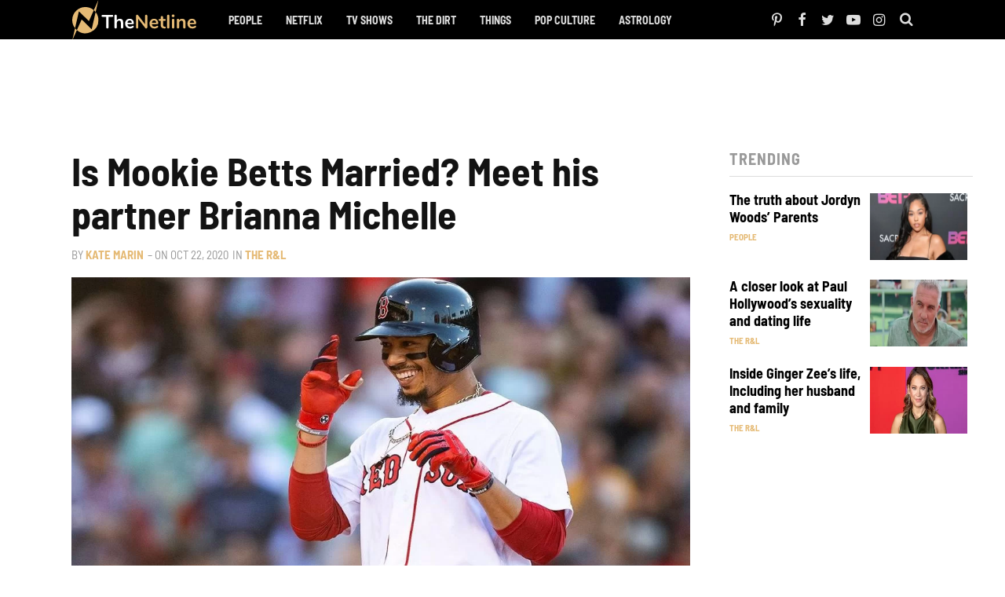

--- FILE ---
content_type: text/html
request_url: https://api.intentiq.com/profiles_engine/ProfilesEngineServlet?at=39&mi=10&dpi=936734067&pt=17&dpn=1&iiqidtype=2&iiqpcid=f5361880-36cd-4894-a42b-6b87ef3ae6c0&iiqpciddate=1769013981143&pcid=78abf6ac-e4b3-4e43-886b-00bf8f3cc8d2&idtype=3&gdpr=0&japs=false&jaesc=0&jafc=0&jaensc=0&jsver=0.33&testGroup=A&source=pbjs&ABTestingConfigurationSource=group&abtg=A&vrref=https%3A%2F%2Fthenetline.com%2Fis-mookie-betts-married%2F
body_size: 56
content:
{"abPercentage":97,"adt":1,"ct":2,"isOptedOut":false,"data":{"eids":[]},"dbsaved":"false","ls":true,"cttl":86400000,"abTestUuid":"g_c117d4a2-ba1a-4a66-9a07-8027b80f31f7","tc":9,"sid":-481917315}

--- FILE ---
content_type: text/html; charset=utf-8
request_url: https://www.google.com/recaptcha/api2/aframe
body_size: 267
content:
<!DOCTYPE HTML><html><head><meta http-equiv="content-type" content="text/html; charset=UTF-8"></head><body><script nonce="cZo_WJCLpyKUuSAjy5KLew">/** Anti-fraud and anti-abuse applications only. See google.com/recaptcha */ try{var clients={'sodar':'https://pagead2.googlesyndication.com/pagead/sodar?'};window.addEventListener("message",function(a){try{if(a.source===window.parent){var b=JSON.parse(a.data);var c=clients[b['id']];if(c){var d=document.createElement('img');d.src=c+b['params']+'&rc='+(localStorage.getItem("rc::a")?sessionStorage.getItem("rc::b"):"");window.document.body.appendChild(d);sessionStorage.setItem("rc::e",parseInt(sessionStorage.getItem("rc::e")||0)+1);localStorage.setItem("rc::h",'1769013987853');}}}catch(b){}});window.parent.postMessage("_grecaptcha_ready", "*");}catch(b){}</script></body></html>

--- FILE ---
content_type: text/plain; charset=UTF-8
request_url: https://at.teads.tv/fpc?analytics_tag_id=PUB_17002&tfpvi=&gdpr_consent=&gdpr_status=22&gdpr_reason=220&ccpa_consent=&sv=prebid-v1
body_size: 56
content:
M2E1MmY1ZGMtMWMzMy00NWMxLWIyOTQtN2Y1NmM4Njg2YmRiIzEtNw==

--- FILE ---
content_type: text/plain
request_url: https://rtb.openx.net/openrtbb/prebidjs
body_size: -221
content:
{"id":"4aedec66-b550-4d5b-85b3-a519b9a89b5a","nbr":0}

--- FILE ---
content_type: text/plain
request_url: https://rtb.openx.net/openrtbb/prebidjs
body_size: -221
content:
{"id":"560e2fbb-b718-4e28-91ef-6bd2d02db556","nbr":0}

--- FILE ---
content_type: text/plain
request_url: https://rtb.openx.net/openrtbb/prebidjs
body_size: -221
content:
{"id":"8cc2fc57-4598-4db0-a2ee-c276348432b5","nbr":0}

--- FILE ---
content_type: text/plain; charset=utf-8
request_url: https://ads.adthrive.com/http-api/cv2
body_size: 6327
content:
{"om":["-230237272987811271","00eoh6e0","00xbjwwl","0163743-1891/85268","04298897otm","04897otm","0a21cae6-91cb-4194-bf70-f96c77b4b3a4","0av741zl","0c45lfdk","0cpicd1q","0iyi1awv","0k298a5pd9v","0o3ed5fh","0p298ycs8g7","0p5m22mv","0p7rptpw","0pycs8g7","0sm4lr19","0yr3r2xx","1","1011_302_56233468","1011_302_56233470","1011_302_56233497","1011_302_56862084","1011_302_57035150","1011_302_57035188","1011_302_57050804","1011_302_57055560","1011_302_57055564","101779_7764-1036199","101779_7764-1036209","101779_7764-1036210","10310289136970_559920874","1043_202078386","10ua7afe","110_576777115309199355","11142692","11509227","1185:1610326628","1185:1610326728","11896988","11928172","12010080","12010084","12010088","12168663","12169133","12171239","124842_7","124843_9","124844_22","124848_7","124853_7","125215_7","1374w81n","1453468","1606221","1610326727","1610326728","17_23266973","17_24767244","1891/84813","1891/84814","19r1igh7","1c5z0uz9","1nswb35c","1p58w1x0","1ph0pm6n","1r7rfn75","1tcpldt7","1zx7wzcw","202430_200_EAAYACog7t9UKc5iyzOXBU.xMcbVRrAuHeIU5IyS9qdlP9IeJGUyBMfW1N0_","203610","203611","206_262594","206_501349","206_522709","2132:42072323","2132:42375970","2132:45562714","2132:45563061","2132:45868996","2132:45999649","2132:46039902","2149:12168663","2179:591283456202345442","2249:553779915","2249:650650503","2249:691925891","2249:695781210","2249:703330140","2307:0pycs8g7","2307:1nswb35c","2307:1r7rfn75","2307:28u7c6ez","2307:2gev4xcy","2307:3i90e99q","2307:3q6ynnxu","2307:43jaxpr7","2307:4etfwvf1","2307:4qxmmgd2","2307:5vb39qim","2307:6l5qanx0","2307:6n1cwui3","2307:72szjlj3","2307:74scwdnj","2307:77gj3an4","2307:8mv3pfbo","2307:8orkh93v","2307:9925w9vu","2307:9krcxphu","2307:9mspm15z","2307:9nex8xyd","2307:a1t6xdb7","2307:a7w365s6","2307:bu0fzuks","2307:c1hsjx06","2307:duxvs448","2307:edkk1gna","2307:fe07xdaw","2307:fmmrtnw7","2307:fphs0z2t","2307:fqeh4hao","2307:gn3plkq1","2307:hd9823n8","2307:hn3eanl8","2307:hpybs82n","2307:hxb6eohg","2307:jd035jgw","2307:lu0m1szw","2307:np9yfx64","2307:nv0uqrqm","2307:op3f6pcp","2307:p3cf8j8j","2307:pnprkxyb","2307:qfy64iwb","2307:s2ahu2ae","2307:t4zab46q","2307:tteuf1og","2307:tty470r7","2307:wfxqcwx7","2307:xc88kxs9","2307:zyycin2s","235fd9b1-6ad6-4bd8-9770-1430ba68b4f9","23786257","23786440","2409_15064_70_85445175","2409_15064_70_86128400","2409_25495_176_CR52092918","2409_25495_176_CR52092921","2409_25495_176_CR52092956","2409_25495_176_CR52092958","2409_25495_176_CR52150651","2409_25495_176_CR52175340","2409_25495_176_CR52178314","2409_25495_176_CR52178316","25_53v6aquw","25_8b5u826e","25_ctfvpw6w","25_m2n177jy","25_oz31jrd0","25_ti0s3bz3","25_yi6qlg3p","262592","262594","2636_1101777_7764-1036202","2636_1101777_7764-1036203","2636_1101777_7764-1036207","2636_1101777_7764-1036208","2636_1101777_7764-1036209","2636_1101777_7764-1036210","2636_1101777_7764-1036212","2662_199916_8153734","2676:85402287","2676:86082997","2676:86082998","2676:86083199","2676:86698023","2676:86698169","2676:86698326","2715_9888_262592","2715_9888_440735","2715_9888_501349","2715_9888_549410","28925636","28933536","29102835","29414696","29414711","2974:8168475","2bgi8qgg","2gglwanz","2jjp1phz","2mk5t0sk","2mokbgft","3018/7046a80aaaa53621d59c3bd9ae5e6e66","3018/7bde77b5ea7700479e9d98db672b3e5a","308_125203_16","308_125204_12","326fa63a-b4fa-4dea-be6a-99975721a235","33145655","3335_25247_700109389","3335_25247_700109391","33419362","33604789","3490:CR52212685","3490:CR52212687","3490:CR52212688","3490:CR52223725","34945989","3646_185414_T26335189","36478149","3658_136236_hn3eanl8","3658_15078_fqeh4hao","3658_155735_0pycs8g7","3658_18008_duxvs448","3658_229286_t8b9twm5","3658_67113_77gj3an4","3658_67113_l2zwpdg7","3658_87799_c7mn7oi0","3702_139777_24765460","3702_139777_24765461","3702_139777_24765466","3702_139777_24765483","3702_139777_24765529","3702_139777_24765544","3702_139777_24765546","3702_139777_24765548","3702_139777_24765550","381513943572","3858:9687143","3LMBEkP-wis","3q6ynnxu","3v2n6fcp","3wivd6ib","409_189209","409_192565","409_216326","409_216328","409_216364","409_216366","409_216396","409_216496","409_220338","409_220354","409_223589","409_223599","409_225978","409_225982","409_225990","409_226322","409_226332","409_226352","409_226360","409_226362","409_226372","409_227223","409_227235","409_228054","409_228059","409_228362","409_228378","42231859","439246469228","43a7ptxe","43jaxpr7","44023623","44629254","45563061","458901553568","46036511","46039897","47370268","4771_67437_1610326628","47745534","481703827","485027845327","4941618","49606652","4972638","49869013","4aqwokyz","4b80jog8","4etfwvf1","4fk9nxse","4ghpg1az","4qxmmgd2","4tgls8cg","4zai8e8t","501349","501_76_f708abf8-97ff-459e-acea-dff5bfa9fd2a","502806027","502806102","51699649","521_425_203501","521_425_203505","521_425_203508","521_425_203515","521_425_203517","521_425_203526","521_425_203534","521_425_203543","521_425_203617","521_425_203618","521_425_203633","521_425_203635","521_425_203636","521_425_203674","521_425_203693","521_425_203700","521_425_203706","521_425_203709","521_425_203729","521_425_203733","521_425_203863","521_425_203864","521_425_203867","521_425_203877","521_425_203882","521_425_203885","521_425_203892","521_425_203893","521_425_203897","521_425_203912","521_425_203918","521_425_203928","521_425_203932","521_425_203934","521_425_203936","521_425_203940","521_425_203946","521_425_203952","521_425_203960","521_425_203970","5316_139700_4d1cd346-a76c-4afb-b622-5399a9f93e76","5316_139700_bd0b86af-29f5-418b-9bb4-3aa99ec783bd","5316_139700_cebab8a3-849f-4c71-9204-2195b7691600","5316_139700_e3bec6f0-d5db-47c8-9c47-71e32e0abd19","5316_139700_e57da5d6-bc41-40d9-9688-87a11ae6ec85","53v6aquw","549410","5510:1nswb35c","5510:c7ybzxrr","5510:cymho2zs","5510:kecbwzbd","5510:llssk7bx","5510:pefxr7k2","5510:quk7w53j","5510:wfxqcwx7","55116643","55116649","55167461","55221385","553781814","5563_66529_OADD2.7353135342693_1BS2OU32JMDL1HFQA4","5563_66529_OADD2.7353135343872_1LKTBFPT7Z9R6TVGMN","557_409_216394","557_409_216396","557_409_220139","557_409_220332","557_409_220333","557_409_220338","557_409_220343","557_409_220344","557_409_220353","557_409_220354","557_409_223589","557_409_223599","557_409_225988","557_409_226312","557_409_226314","557_409_228055","557_409_228105","557_409_228115","557_409_228350","557_409_228363","557_409_235268","55826909","558_93_2mokbgft","558_93_dtm79nhf","558_93_duxvs448","56341213","56619923","56632486","576777115309199355","58147757","58310259131_553781220","583652883178231326","588062576109","59664236","59856354","5a5vgxhj","5mh8a4a2","5nukj5da","60168597","60360546","60618611","60825627","60f5a06w","61174500","61210708","61210719","61213159","61213355","61524915","618576351","618653722","61881631","618876699","618980679","61900406","61900466","619089559","61916211","61916225","61916229","61932920","61932925","61932948","61932957","61xc53ii","62019681","6226505239","6226518533","6226534299","627225143","627227759","627290883","627309156","627309159","628015148","628086965","628153053","628222860","628223277","628360579","628360582","628444259","628444262","628444349","628444433","628444439","628456310","628456313","628456379","628456391","628622163","628622166","628622172","628622175","628622178","628622241","628622244","628622247","628622250","628683371","628687043","628687157","628687460","628687463","628803013","628841673","629007394","629009180","629167998","629168001","629168010","629168565","629171196","629171202","629350437","62946743","62980385","62981075","630137823","630928655","636401453420","6365_61796_784844652399","6365_61796_784880263591","6365_61796_784880274628","6365_61796_785326944648","63t6qg56","651637459","659216891404","659713728691","67swazxr","680_99480_700109379","680_99480_700109389","680_99480_700109391","680_99480_700109393","680_99480_700109399","683411537032","683821359302","690_99485_1610326728","697189925","697189965","697189989","697189994","697190101","697876985","697876988","699214859","699557820","69d4zxd1","6adqba78","6b8inw6p","6l5qanx0","6m344286","6mwqcsi8","6n1cwui3","6z26stpw","6zt4aowl","700109383","700109389","701329615","702759665","702759712","704089220","704968015","705115233","705115332","705115442","705115523","705127202","705555329","705571398","70_85690530","722434589030","726639375335","7354_138543_85807320","74243_74_18268080","7488qws5","74987687","74_559920770","7560045181857375893","7732580","7764-1036204","7764-1036207","7764-1036208","7764-1036210","77a1d630-5aae-48e0-9ae3-0423ac8fa01d","77gj3an4","77o0iydu","783AC1891/85268","790703534096","79096183","79482174","79482188","79482219","794di3me","7969_149355_45562712","7969_149355_45563050","7969_149355_45563061","7969_149355_45999649","7a0tg1yi","7cmeqmw8","7qevw67b","7qnppulg","7x8f326o","7xb3th35","80072814","80072819","80072827","80072838","80ec5mhd","8152878","8152879","8172728","8172731","8172732","82_7764-1036202","82_7764-1036207","82_7764-1036208","82_7764-1036209","82ubdyhk","8341_230731_584799581434975825","8341_230731_589451478355172056","83443027","83443042","83443879","83447750","83447795","84578122","85402272","85402401","85943196","85943199","86082706","86082782","86509226","86509229","86744972","86744985","8b5u826e","8ghp0k6o","8h0jrkwl","8o298rkh93v","8orkh93v","8w4klwi4","8y2y355b","8z3l4rh4","8zkh523l","9057/0328842c8f1d017570ede5c97267f40d","9057/1ed2e1a3f7522e9d5b4d247b57ab0c7c","9057/211d1f0fa71d1a58cabee51f2180e38f","92qnnm8i","9309343","96srbype","9krcxphu","9nex8xyd","9r15vock","9rqgwgyb","9t6gmxuz","9vj21krg","9w2eeemy","9y91aee3","SChQFAH8jTE","TUhCCxRjZNc","_P-zIIc5ugE","a0l7lmjs","a0oxacu8","a1298t6xdb7","a1vt6lsg","a4nw4c6t","a566o9hb","a7w365s6","ad93t9yy","ascierwp","b5h6ex3r","b8d5768a-fb13-44f1-8e4e-e943dcff2a38","bd5xg6f6","bfabg5d1","bj4kmsd6","bmvwlypm","bn278v80","bnpe74hh","bp4f2d47","bpdqvav8","bpecuyjx","bpwmigtk","c1hsjx06","c3jn1bgj","c75hp4ji","cgx63l2w","cmpalw5s","cr-39qkyn25u9vd","cr-6h5ib69vubxe","cr-6ovjht2euatj","cr-8us79ie6u9vd","cr-8us79ie6uatj","cr-8us79ie6ubwe","cr-97pzzgzrubqk","cr-Bitc7n_p9iw__vat__49i_k_6v6_h_jce2vm6d_U5356gokm","cr-aav1zg0qubwj","cr-aawz3f3qubwj","cr-etupep94ubwe","cr-f6puwm2x27tf1","cr-f6puwm2yu7tf1","cr-f6puwm2yw7tf1","cr-ghun4f53u9vd","cr-ghun4f53uatj","cr-lg354l2uvergv2","cr-sk1vaer4ubwe","cr-wzt6eo5fu9vd","cv0h9mrv","czt3qxxp","d1fdee09-659c-42e0-a48c-c27f66ce3a42","d5jdnwtq","d8ijy7f2","d9f6t30y","dc9iz3n6","ddr52z0n","dg2WmFvzosE","djstahv8","dpjydwun","dtm79nhf","duxvs448","dwghal43","e1298a2wlmi","e2c76his","ed298kk1gna","edkk1gna","f2b9fad7-83db-4c10-8798-e0f2f20ada50","f9298zmsi7x","fk23o2nm","fmmrtnw7","fmuvtuv2","fo44dzby","fp298hs0z2t","fpbj0p83","fphs0z2t","fq298eh4hao","fqeh4hao","fybdgtuw","g2ozgyf2","g38tbw81","g49ju19u","g4m2hasl","g5egxitt","g9z79oc7","ge4000vb","gn3plkq1","gnm8sidp","h0cw921b","h4d8w3i0","hd9823n8","hf9ak5dg","hgrz3ggo","hn3eanl8","hpybs82n","hqz7anxg","hr2985uo0z9","hueqprai","hxxrc6st","i2aglcoy","i90isgt0","i9b8es34","iaqttatc","ikek48r0","iu5svso2","iv9u083l","izn7xb48","j39smngx","jci9uj40","jd035jgw","jr169syq","k1aq2uly","k28x0smd","k6mxdk4o","kecbwzbd","kk5768bd","klqiditz","kns32sql","ksrdc5dk","kz8629zd","l04ojb5z","l2j3rq3s","l2zwpdg7","ldnbhfjl","llssk7bx","lmi8pfvy","lmkhu9q3","lryy2wkw","ls74a5wb","lu0m1szw","m00a5urx","m3128oiv","mmr74uc4","mnzinbrt","mtsc0nih","mvs8bhbb","mznp7ktv","n3egwnq7","np9yfx64","nv0uqrqm","o6aixi0z","oa0pvhpe","oaa25uh7","oe31iwxh","ofoon6ir","okem47bb","onu0njpj","op9gtamy","ot91zbhz","ouycdkmq","ox6po8bg","oxs5exf6","oyophs7h","oz31jrd0","pagvt0pd","pe0gcg4w","pefxr7k2","pl298th4l1a","pnprkxyb","pr3rk44v","pug4sba4","pv298u20l8t","pz8lwofu","q0nt8p8d","q9I-eRux9vU","q9plh3qd","qM1pWMu_Q2s","qaoxvuy4","qc6w6bra","qfy64iwb","qhj5cnew","qiql1ro1","qjfdr99f","qp9gc5fs","qqvgscdx","qsfx8kya","quk7w53j","r3co354x","rbs0tzzw","rknnwvfz","rrlikvt1","rup4bwce","rx298j4b6nw","s2ahu2ae","s4s41bit","sfg1qb1x","sgaw7i5o","t2dlmwva","t393g7ye","t4zab46q","t5kb9pme","t8b9twm5","t8qogbhp","ti0s3bz3","ts5r7epn","tty470r7","u3kgq35b","u3oyi6bb","u7p1kjgp","u7pifvgm","uf7vbcrs","ujl9wsn7","ujqkqtnh","umq7ucle","usle8ijx","uy87h4kt","v31rs2oq","v5w56b83","vbivoyo6","ven7pu1c","vluekkao","vnc30v3n","vtri9xns","wf9qekf0","wfxqcwx7","wt0wmo2s","wu5qr81l","ww9yxw2a","x22981s451d","x716iscu","x9fpymrp","xdaezn6y","xe7etvhg","ybgpfta6","yi6qlg3p","yl9likui","ylz2n35t","z4ptnka9","zaiy3lqy","zfexqyi5","ziox91q0","znl4u1zy","zpm9ltrh","zw6jpag6","zwzjgvpw","zxaju0ay","7979132","7979135"],"pmp":[],"adomains":["1md.org","a4g.com","about.bugmd.com","acelauncher.com","adameve.com","adelion.com","adp3.net","advenuedsp.com","aibidauction.com","aibidsrv.com","akusoli.com","allofmpls.org","arkeero.net","ato.mx","avazutracking.net","avid-ad-server.com","avid-adserver.com","avidadserver.com","aztracking.net","bc-sys.com","bcc-ads.com","bidderrtb.com","bidscube.com","bizzclick.com","bkserving.com","bksn.se","brightmountainads.com","bucksense.io","bugmd.com","ca.iqos.com","capitaloneshopping.com","cdn.dsptr.com","clarifion.com","clean.peebuster.com","cotosen.com","cs.money","cwkuki.com","dallasnews.com","dcntr-ads.com","decenterads.com","derila-ergo.com","dhgate.com","dhs.gov","digitaladsystems.com","displate.com","doyour.bid","dspbox.io","envisionx.co","ezmob.com","fla-keys.com","fmlabsonline.com","g123.jp","g2trk.com","gadgetslaboratory.com","gadmobe.com","getbugmd.com","goodtoknowthis.com","gov.il","grosvenorcasinos.com","guard.io","hero-wars.com","holts.com","howto5.io","http://bookstofilm.com/","http://countingmypennies.com/","http://fabpop.net/","http://folkaly.com/","http://gameswaka.com/","http://gowdr.com/","http://gratefulfinance.com/","http://outliermodel.com/","http://profitor.com/","http://tenfactorialrocks.com/","http://vovviral.com/","https://instantbuzz.net/","https://www.royalcaribbean.com/","ice.gov","imprdom.com","justanswer.com","liverrenew.com","longhornsnuff.com","lovehoney.com","lowerjointpain.com","lymphsystemsupport.com","meccabingo.com","media-servers.net","medimops.de","miniretornaveis.com","mobuppsrtb.com","motionspots.com","mygrizzly.com","myiq.com","myrocky.ca","national-lottery.co.uk","nbliver360.com","ndc.ajillionmax.com","nibblr-ai.com","niutux.com","nordicspirit.co.uk","notify.nuviad.com","notify.oxonux.com","own-imp.vrtzads.com","paperela.com","paradisestays.site","parasiterelief.com","peta.org","pfm.ninja","photoshelter.com","pixel.metanetwork.mobi","pixel.valo.ai","plannedparenthood.org","plf1.net","plt7.com","pltfrm.click","printwithwave.co","privacymodeweb.com","rangeusa.com","readywind.com","reklambids.com","ri.psdwc.com","royalcaribbean.com","royalcaribbean.com.au","rtb-adeclipse.io","rtb-direct.com","rtb.adx1.com","rtb.kds.media","rtb.reklambid.com","rtb.reklamdsp.com","rtb.rklmstr.com","rtbadtrading.com","rtbsbengine.com","rtbtradein.com","saba.com.mx","safevirus.info","securevid.co","seedtag.com","servedby.revive-adserver.net","shift.com","simple.life","smrt-view.com","swissklip.com","taboola.com","tel-aviv.gov.il","temu.com","theoceanac.com","track-bid.com","trackingintegral.com","trading-rtbg.com","trkbid.com","truthfinder.com","unoadsrv.com","usconcealedcarry.com","uuidksinc.net","vabilitytech.com","vashoot.com","vegogarden.com","viewtemplates.com","votervoice.net","vuse.com","waardex.com","wapstart.ru","wdc.go2trk.com","weareplannedparenthood.org","webtradingspot.com","www.royalcaribbean.com","xapads.com","xiaflex.com","yourchamilia.com"]}

--- FILE ---
content_type: text/plain
request_url: https://rtb.openx.net/openrtbb/prebidjs
body_size: -221
content:
{"id":"acaa1f08-216a-48bd-b2b1-da7e349adb6b","nbr":0}

--- FILE ---
content_type: text/plain
request_url: https://rtb.openx.net/openrtbb/prebidjs
body_size: -221
content:
{"id":"b3eb327f-e038-462c-8ff1-da4867193ded","nbr":0}

--- FILE ---
content_type: text/plain
request_url: https://rtb.openx.net/openrtbb/prebidjs
body_size: -83
content:
{"id":"ef1d7f04-bdb3-4397-9884-574762a0ceb2","nbr":0}

--- FILE ---
content_type: text/plain
request_url: https://rtb.openx.net/openrtbb/prebidjs
body_size: -221
content:
{"id":"27d03b3a-b36c-4dbe-ae3c-d63a477bab66","nbr":0}

--- FILE ---
content_type: text/plain
request_url: https://rtb.openx.net/openrtbb/prebidjs
body_size: -221
content:
{"id":"b88bdd87-3346-4449-90d9-d96584c574a2","nbr":0}

--- FILE ---
content_type: text/plain
request_url: https://rtb.openx.net/openrtbb/prebidjs
body_size: -221
content:
{"id":"f017a8e2-7553-4b47-be51-801e0fe30feb","nbr":0}

--- FILE ---
content_type: text/plain
request_url: https://rtb.openx.net/openrtbb/prebidjs
body_size: -221
content:
{"id":"a4295912-8ef0-4b20-99fc-795690fc5380","nbr":0}